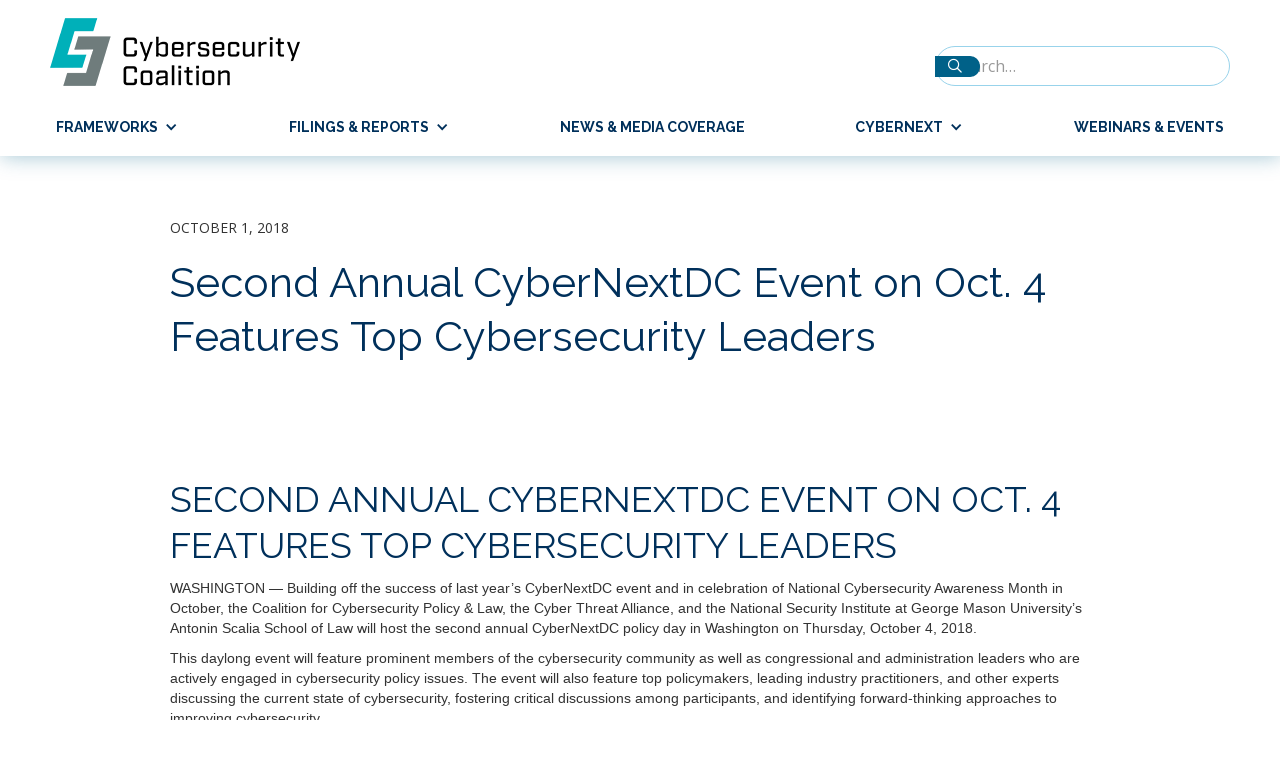

--- FILE ---
content_type: text/html
request_url: https://www.cybersecuritycoalition.org/news-media-coverage-links/second-annual-cybernextdc-event-on-oct-4-features-top-cybersecurity-leaders
body_size: 4143
content:
<!DOCTYPE html><!-- Last Published: Wed Oct 01 2025 16:28:02 GMT+0000 (Coordinated Universal Time) --><html data-wf-domain="www.cybersecuritycoalition.org" data-wf-page="660ec3caef47b817df280086" data-wf-site="660ec3caef47b817df280096" lang="en" data-wf-collection="660ec3caef47b817df280106" data-wf-item-slug="second-annual-cybernextdc-event-on-oct-4-features-top-cybersecurity-leaders"><head><meta charset="utf-8"/><title>CyberNext Media Advisory | cybersecurity</title><meta content="" name="description"/><meta content="width=device-width, initial-scale=1" name="viewport"/><link href="https://cdn.prod.website-files.com/660ec3caef47b817df280096/css/cybersecurity-coalition-7653472bb059786.webflow.shared.a63073b34.css" rel="stylesheet" type="text/css"/><link href="https://fonts.googleapis.com" rel="preconnect"/><link href="https://fonts.gstatic.com" rel="preconnect" crossorigin="anonymous"/><script src="https://ajax.googleapis.com/ajax/libs/webfont/1.6.26/webfont.js" type="text/javascript"></script><script type="text/javascript">WebFont.load({  google: {    families: ["Open Sans:300,300italic,400,400italic,600,600italic,700,700italic,800,800italic","Oswald:200,300,400,500,600,700","Raleway:regular,700","Open Sans Condensed:300,700"]  }});</script><script type="text/javascript">!function(o,c){var n=c.documentElement,t=" w-mod-";n.className+=t+"js",("ontouchstart"in o||o.DocumentTouch&&c instanceof DocumentTouch)&&(n.className+=t+"touch")}(window,document);</script><link href="https://cdn.prod.website-files.com/660ec3caef47b817df280096/660ec3caef47b817df2800f6_favicon.png" rel="shortcut icon" type="image/x-icon"/><link href="https://cdn.prod.website-files.com/60ad02347b456d85d24f2ef8/61089ffe27230c26d3beaf33_webclip.png" rel="apple-touch-icon"/><!-- Google Tag Manager -->
<script>(function(w,d,s,l,i){w[l]=w[l]||[];w[l].push({'gtm.start':
new Date().getTime(),event:'gtm.js'});var f=d.getElementsByTagName(s)[0],
j=d.createElement(s),dl=l!='dataLayer'?'&l='+l:'';j.async=true;j.src=
'https://www.googletagmanager.com/gtm.js?id='+i+dl;f.parentNode.insertBefore(j,f);
})(window,document,'script','dataLayer','GTM-WJHTQJH');</script>
<!-- End Google Tag Manager -->

<style>
/*** Custom counter on search results ***/
.search-result__list {
  counter-reset: search-result;                       
}
.search-result__item {
  position: relative;
}
.search-result__item:before {
  counter-increment: search-result;
  content: counter(search-result)".";
  position: absolute;
  left: -115px;
  vertical-align: baseline;
  line-height: 1.5;
  font-size: 18px;
  color: #333333;
  text-align: right;
  display: block;
  width: 100px;
}
</style></head><body><div data-collapse="small" data-animation="default" data-duration="400" data-easing="ease" data-easing2="ease" data-doc-height="1" role="banner" class="navbar w-nav"><div class="container container--header nav-bar-container w-container"><div class="header__logo-container"><a href="/" class="header__logo w-nav-brand"><img src="https://cdn.prod.website-files.com/660ec3caef47b817df280096/660ec3caef47b817df2800fc_CybersecurityCoalition_Logo_RGB.png" loading="eager" alt="Cybersecurity Coalition Logo" class="image"/></a><form action="/search" class="search w-form"><label for="search" class="search__label">Search</label><input class="search-input w-input" maxlength="256" name="query" placeholder="Search…" type="search" id="search" required=""/><input type="submit" class="search-button w-button" value=""/></form></div><div class="header__nav-container"><div class="menu-button-2 w-nav-button"><div class="icon-3 w-icon-nav-menu"></div><div class="menu-button__icon"></div><div class="menu-button__text">Menu</div></div><nav role="navigation" class="nav-menu-2 w-nav-menu"><div data-hover="false" data-delay="0" class="nav-menu__dropdown w-dropdown"><div class="header__nav-dropdown w-dropdown-toggle"><div class="header__nav-link">Frameworks</div><div class="icon-2 w-icon-dropdown-toggle"></div></div><nav class="nav__dropdown w-dropdown-list"><a href="/frameworks/ddos-profile" class="nav__dropdown-link w-dropdown-link">DDoS Profile</a><a href="/frameworks/botnet-profile" class="nav__dropdown-link w-dropdown-link">Botnet Profile</a></nav></div><div data-hover="false" data-delay="0" class="nav-menu__dropdown w-dropdown"><div class="header__nav-dropdown w-dropdown-toggle"><div class="header__nav-link">Filings &amp; Reports</div><div class="icon-2 w-icon-dropdown-toggle"></div></div><nav class="nav__dropdown w-dropdown-list"><a href="/filings-reports/filings" class="nav__dropdown-link w-dropdown-link">Filings</a><a href="/filings-reports/reprts" class="nav__dropdown-link w-dropdown-link">Reports</a></nav></div><a href="/news-media-coverage" class="header__nav-link w-nav-link">News &amp; Media Coverage</a><div data-hover="false" data-delay="0" class="nav-menu__dropdown w-dropdown"><div class="header__nav-dropdown w-dropdown-toggle"><div class="header__nav-link">Cybernext</div><div class="icon-2 w-icon-dropdown-toggle"></div></div><nav class="nav__dropdown w-dropdown-list"><a href="https://www.cybersecuritycoalition.org/cybernext-dc/cybernext-dc-2025" class="nav__dropdown-link w-dropdown-link">CyberNext DC 2025</a><a href="https://www.cybersecuritycoalition.org/cybernext-dc/cybernext-dc-2024" class="nav__dropdown-link w-dropdown-link">CyberNext DC 2024</a><a href="https://www.cybersecuritycoalition.org/cybernext-dc/cybernext-bru-2024" class="nav__dropdown-link w-dropdown-link">CyberNext BRU 2024</a><a href="/cybernext-dc/cybernext-dc-2023" class="nav__dropdown-link w-dropdown-link">CyberNext DC 2023</a><a href="/cybernext-dc/cybernext-dc-2022" class="nav__dropdown-link w-dropdown-link">CyberNext DC 2022</a><a href="/cybernext-dc/cybernext-dc-2021" class="nav__dropdown-link w-dropdown-link">CyberNext DC 2021</a><a href="/cybernext-dc/cybernext-dc-2020" class="nav__dropdown-link w-dropdown-link">CyberNext DC 2020</a><a href="/cybernext-dc/cybernext-dc-2019" class="nav__dropdown-link w-dropdown-link">CyberNext DC 2019</a><a href="/cybernext-dc/cybernext-dc-2018" class="nav__dropdown-link w-dropdown-link">CyberNext DC 2018</a></nav></div><a href="/webinars-events" class="header__nav-link w-nav-link">Webinars &amp; Events</a><form action="/search" class="search search--mobile w-form"><label for="search-2" class="search__label">Search</label><input class="search-input w-input" maxlength="256" name="query" placeholder="Search…" type="search" id="search" required=""/><input type="submit" class="search-button w-button" value=""/></form></nav></div></div></div><div class="section__article"><div class="content-container w-container"><div class="filings__date">October 1, 2018</div><h1 class="heading-3">Second Annual CyberNextDC Event on Oct. 4 Features Top Cybersecurity Leaders</h1><a href="#" class="link--icon-text w-inline-block w-condition-invisible"><div class="link--icon-text__icon">︁</div><div class="link--icon-text__text">Download PDF</div><div class="w-dyn-bind-empty"></div></a><div class="content-container"><div class="w-richtext"><h2>Second Annual CyberNextDC Event on Oct. 4 Features Top Cybersecurity Leaders</h2><p>WASHINGTON — Building off the success of last year’s CyberNextDC event and in celebration of National Cybersecurity Awareness Month in October, the Coalition for Cybersecurity Policy &amp; Law, the Cyber Threat Alliance, and the National Security Institute at George Mason University’s Antonin Scalia School of Law will host the second annual CyberNextDC policy day in Washington on Thursday, October 4, 2018.</p><p>This daylong event will feature prominent members of the cybersecurity community as well as congressional and administration leaders who are actively engaged in cybersecurity policy issues. The event will also feature top policymakers, leading industry practitioners, and other experts discussing the current state of cybersecurity, fostering critical discussions among participants, and identifying forward-thinking approaches to improving cybersecurity.</p><p>Among the many distinguished speakers are:</p><ul role="list"><li>Grant Schneider, Federal Chief Information Security Officer and Senior Director, Cybersecurity Directorate, National Security Council, The White House</li><li>Chris Krebs, Under Secretary, National Protection and Programs Directorate, Department of Homeland Security</li><li>Adam Hickey, Deputy Assistant Attorney General for National Asset Protection, National Security Division, U.S. Department of Justice</li><li>Corey E. Thomas, President and CEO of Rapid7</li><li>Amit Yoran, Chairman and CEO of Tenable</li></ul><p>Attendees should come away from the event with useful, innovative, and actionable information to improve their cybersecurity practices. The event will wrap up with a rooftop social hour.</p><h5>ATTEND THE EVENT</h5><p><strong>What:</strong> CyberNextDC</p><p><strong>When:</strong> Thursday, October 4, 8 a.m. – 5 p.m.</p><p><strong>Where:</strong> Venable, 600 Massachusetts Ave. NW, Ninth Floor, Washington, DC 20001</p><p><strong>How:</strong> Registration is required. Click <a href="https://connect.venable.com/26/1291/landing-pages/rsvp.asp" target="_blank">here</a> to register.<br/> </p><p><strong>CONTACT INFORMATION: </strong>Please contact Bri Law, <a href="mailto:blaw@venable.com" target="_self">blaw@venable.com</a>, 202-344-4411 with any questions or media follow-up.</p><p><strong>GET MORE INFORMATION:</strong> To view the full agenda, visit the event <a href="https://www.cybersecuritycoalition.org/cybernextdc-2018" target="_blank">webpage</a>.</p><p><em>The mission of the Cybersecurity Coalition is to bring together leading companies to help policymakers develop consensus-driven policy solutions that promote a vibrant and robust cybersecurity ecosystem; support the development and adoption of cybersecurity innovations; and encourage organizations of all sizes to take steps to improve their cybersecurity. For more information, visit </em><a href="http://www.cybersecuritycoalition.org/" target="_blank"><em>www.cybersecuritycoalition.org</em></a><em>.</em><br/></p></div></div></div></div><div class="section__footer"><div class="container footer__container w-container"><div class="twitter-follow-btn w-widget w-widget-twitter"><iframe title="Twitter Follow Button" src="//platform.twitter.com/widgets/follow_button.html#screen_name=cybercoalition&amp;show_count=false&amp;dnt=true&amp;size=m&amp;width=100%25&amp;height=20" frameBorder="0" scrolling="no" allowTransparency="true" style="border:none;width:100%;height:20px;overflow:hidden"></iframe></div><p class="footer__text">©2024 Cybersecurity Coalition. All Rights Reserved.</p></div></div><script src="https://d3e54v103j8qbb.cloudfront.net/js/jquery-3.5.1.min.dc5e7f18c8.js?site=660ec3caef47b817df280096" type="text/javascript" integrity="sha256-9/aliU8dGd2tb6OSsuzixeV4y/faTqgFtohetphbbj0=" crossorigin="anonymous"></script><script src="https://cdn.prod.website-files.com/660ec3caef47b817df280096/js/webflow.c9f80112.97df53a2504a2e80.js" type="text/javascript"></script></body></html>

--- FILE ---
content_type: text/css
request_url: https://cdn.prod.website-files.com/660ec3caef47b817df280096/css/cybersecurity-coalition-7653472bb059786.webflow.shared.a63073b34.css
body_size: 14619
content:
html {
  -webkit-text-size-adjust: 100%;
  -ms-text-size-adjust: 100%;
  font-family: sans-serif;
}

body {
  margin: 0;
}

article, aside, details, figcaption, figure, footer, header, hgroup, main, menu, nav, section, summary {
  display: block;
}

audio, canvas, progress, video {
  vertical-align: baseline;
  display: inline-block;
}

audio:not([controls]) {
  height: 0;
  display: none;
}

[hidden], template {
  display: none;
}

a {
  background-color: #0000;
}

a:active, a:hover {
  outline: 0;
}

abbr[title] {
  border-bottom: 1px dotted;
}

b, strong {
  font-weight: bold;
}

dfn {
  font-style: italic;
}

h1 {
  margin: .67em 0;
  font-size: 2em;
}

mark {
  color: #000;
  background: #ff0;
}

small {
  font-size: 80%;
}

sub, sup {
  vertical-align: baseline;
  font-size: 75%;
  line-height: 0;
  position: relative;
}

sup {
  top: -.5em;
}

sub {
  bottom: -.25em;
}

img {
  border: 0;
}

svg:not(:root) {
  overflow: hidden;
}

hr {
  box-sizing: content-box;
  height: 0;
}

pre {
  overflow: auto;
}

code, kbd, pre, samp {
  font-family: monospace;
  font-size: 1em;
}

button, input, optgroup, select, textarea {
  color: inherit;
  font: inherit;
  margin: 0;
}

button {
  overflow: visible;
}

button, select {
  text-transform: none;
}

button, html input[type="button"], input[type="reset"] {
  -webkit-appearance: button;
  cursor: pointer;
}

button[disabled], html input[disabled] {
  cursor: default;
}

button::-moz-focus-inner, input::-moz-focus-inner {
  border: 0;
  padding: 0;
}

input {
  line-height: normal;
}

input[type="checkbox"], input[type="radio"] {
  box-sizing: border-box;
  padding: 0;
}

input[type="number"]::-webkit-inner-spin-button, input[type="number"]::-webkit-outer-spin-button {
  height: auto;
}

input[type="search"] {
  -webkit-appearance: none;
}

input[type="search"]::-webkit-search-cancel-button, input[type="search"]::-webkit-search-decoration {
  -webkit-appearance: none;
}

legend {
  border: 0;
  padding: 0;
}

textarea {
  overflow: auto;
}

optgroup {
  font-weight: bold;
}

table {
  border-collapse: collapse;
  border-spacing: 0;
}

td, th {
  padding: 0;
}

@font-face {
  font-family: webflow-icons;
  src: url("[data-uri]") format("truetype");
  font-weight: normal;
  font-style: normal;
}

[class^="w-icon-"], [class*=" w-icon-"] {
  speak: none;
  font-variant: normal;
  text-transform: none;
  -webkit-font-smoothing: antialiased;
  -moz-osx-font-smoothing: grayscale;
  font-style: normal;
  font-weight: normal;
  line-height: 1;
  font-family: webflow-icons !important;
}

.w-icon-slider-right:before {
  content: "";
}

.w-icon-slider-left:before {
  content: "";
}

.w-icon-nav-menu:before {
  content: "";
}

.w-icon-arrow-down:before, .w-icon-dropdown-toggle:before {
  content: "";
}

.w-icon-file-upload-remove:before {
  content: "";
}

.w-icon-file-upload-icon:before {
  content: "";
}

* {
  box-sizing: border-box;
}

html {
  height: 100%;
}

body {
  color: #333;
  background-color: #fff;
  min-height: 100%;
  margin: 0;
  font-family: Arial, sans-serif;
  font-size: 14px;
  line-height: 20px;
}

img {
  vertical-align: middle;
  max-width: 100%;
  display: inline-block;
}

html.w-mod-touch * {
  background-attachment: scroll !important;
}

.w-block {
  display: block;
}

.w-inline-block {
  max-width: 100%;
  display: inline-block;
}

.w-clearfix:before, .w-clearfix:after {
  content: " ";
  grid-area: 1 / 1 / 2 / 2;
  display: table;
}

.w-clearfix:after {
  clear: both;
}

.w-hidden {
  display: none;
}

.w-button {
  color: #fff;
  line-height: inherit;
  cursor: pointer;
  background-color: #3898ec;
  border: 0;
  border-radius: 0;
  padding: 9px 15px;
  text-decoration: none;
  display: inline-block;
}

input.w-button {
  -webkit-appearance: button;
}

html[data-w-dynpage] [data-w-cloak] {
  color: #0000 !important;
}

.w-code-block {
  margin: unset;
}

pre.w-code-block code {
  all: inherit;
}

.w-optimization {
  display: contents;
}

.w-webflow-badge, .w-webflow-badge > img {
  box-sizing: unset;
  width: unset;
  height: unset;
  max-height: unset;
  max-width: unset;
  min-height: unset;
  min-width: unset;
  margin: unset;
  padding: unset;
  float: unset;
  clear: unset;
  border: unset;
  border-radius: unset;
  background: unset;
  background-image: unset;
  background-position: unset;
  background-size: unset;
  background-repeat: unset;
  background-origin: unset;
  background-clip: unset;
  background-attachment: unset;
  background-color: unset;
  box-shadow: unset;
  transform: unset;
  direction: unset;
  font-family: unset;
  font-weight: unset;
  color: unset;
  font-size: unset;
  line-height: unset;
  font-style: unset;
  font-variant: unset;
  text-align: unset;
  letter-spacing: unset;
  -webkit-text-decoration: unset;
  text-decoration: unset;
  text-indent: unset;
  text-transform: unset;
  list-style-type: unset;
  text-shadow: unset;
  vertical-align: unset;
  cursor: unset;
  white-space: unset;
  word-break: unset;
  word-spacing: unset;
  word-wrap: unset;
  transition: unset;
}

.w-webflow-badge {
  white-space: nowrap;
  cursor: pointer;
  box-shadow: 0 0 0 1px #0000001a, 0 1px 3px #0000001a;
  visibility: visible !important;
  opacity: 1 !important;
  z-index: 2147483647 !important;
  color: #aaadb0 !important;
  overflow: unset !important;
  background-color: #fff !important;
  border-radius: 3px !important;
  width: auto !important;
  height: auto !important;
  margin: 0 !important;
  padding: 6px !important;
  font-size: 12px !important;
  line-height: 14px !important;
  text-decoration: none !important;
  display: inline-block !important;
  position: fixed !important;
  inset: auto 12px 12px auto !important;
  transform: none !important;
}

.w-webflow-badge > img {
  position: unset;
  visibility: unset !important;
  opacity: 1 !important;
  vertical-align: middle !important;
  display: inline-block !important;
}

h1, h2, h3, h4, h5, h6 {
  margin-bottom: 10px;
  font-weight: bold;
}

h1 {
  margin-top: 20px;
  font-size: 38px;
  line-height: 44px;
}

h2 {
  margin-top: 20px;
  font-size: 32px;
  line-height: 36px;
}

h3 {
  margin-top: 20px;
  font-size: 24px;
  line-height: 30px;
}

h4 {
  margin-top: 10px;
  font-size: 18px;
  line-height: 24px;
}

h5 {
  margin-top: 10px;
  font-size: 14px;
  line-height: 20px;
}

h6 {
  margin-top: 10px;
  font-size: 12px;
  line-height: 18px;
}

p {
  margin-top: 0;
  margin-bottom: 10px;
}

blockquote {
  border-left: 5px solid #e2e2e2;
  margin: 0 0 10px;
  padding: 10px 20px;
  font-size: 18px;
  line-height: 22px;
}

figure {
  margin: 0 0 10px;
}

figcaption {
  text-align: center;
  margin-top: 5px;
}

ul, ol {
  margin-top: 0;
  margin-bottom: 10px;
  padding-left: 40px;
}

.w-list-unstyled {
  padding-left: 0;
  list-style: none;
}

.w-embed:before, .w-embed:after {
  content: " ";
  grid-area: 1 / 1 / 2 / 2;
  display: table;
}

.w-embed:after {
  clear: both;
}

.w-video {
  width: 100%;
  padding: 0;
  position: relative;
}

.w-video iframe, .w-video object, .w-video embed {
  border: none;
  width: 100%;
  height: 100%;
  position: absolute;
  top: 0;
  left: 0;
}

fieldset {
  border: 0;
  margin: 0;
  padding: 0;
}

button, [type="button"], [type="reset"] {
  cursor: pointer;
  -webkit-appearance: button;
  border: 0;
}

.w-form {
  margin: 0 0 15px;
}

.w-form-done {
  text-align: center;
  background-color: #ddd;
  padding: 20px;
  display: none;
}

.w-form-fail {
  background-color: #ffdede;
  margin-top: 10px;
  padding: 10px;
  display: none;
}

label {
  margin-bottom: 5px;
  font-weight: bold;
  display: block;
}

.w-input, .w-select {
  color: #333;
  vertical-align: middle;
  background-color: #fff;
  border: 1px solid #ccc;
  width: 100%;
  height: 38px;
  margin-bottom: 10px;
  padding: 8px 12px;
  font-size: 14px;
  line-height: 1.42857;
  display: block;
}

.w-input::placeholder, .w-select::placeholder {
  color: #999;
}

.w-input:focus, .w-select:focus {
  border-color: #3898ec;
  outline: 0;
}

.w-input[disabled], .w-select[disabled], .w-input[readonly], .w-select[readonly], fieldset[disabled] .w-input, fieldset[disabled] .w-select {
  cursor: not-allowed;
}

.w-input[disabled]:not(.w-input-disabled), .w-select[disabled]:not(.w-input-disabled), .w-input[readonly], .w-select[readonly], fieldset[disabled]:not(.w-input-disabled) .w-input, fieldset[disabled]:not(.w-input-disabled) .w-select {
  background-color: #eee;
}

textarea.w-input, textarea.w-select {
  height: auto;
}

.w-select {
  background-color: #f3f3f3;
}

.w-select[multiple] {
  height: auto;
}

.w-form-label {
  cursor: pointer;
  margin-bottom: 0;
  font-weight: normal;
  display: inline-block;
}

.w-radio {
  margin-bottom: 5px;
  padding-left: 20px;
  display: block;
}

.w-radio:before, .w-radio:after {
  content: " ";
  grid-area: 1 / 1 / 2 / 2;
  display: table;
}

.w-radio:after {
  clear: both;
}

.w-radio-input {
  float: left;
  margin: 3px 0 0 -20px;
  line-height: normal;
}

.w-file-upload {
  margin-bottom: 10px;
  display: block;
}

.w-file-upload-input {
  opacity: 0;
  z-index: -100;
  width: .1px;
  height: .1px;
  position: absolute;
  overflow: hidden;
}

.w-file-upload-default, .w-file-upload-uploading, .w-file-upload-success {
  color: #333;
  display: inline-block;
}

.w-file-upload-error {
  margin-top: 10px;
  display: block;
}

.w-file-upload-default.w-hidden, .w-file-upload-uploading.w-hidden, .w-file-upload-error.w-hidden, .w-file-upload-success.w-hidden {
  display: none;
}

.w-file-upload-uploading-btn {
  cursor: pointer;
  background-color: #fafafa;
  border: 1px solid #ccc;
  margin: 0;
  padding: 8px 12px;
  font-size: 14px;
  font-weight: normal;
  display: flex;
}

.w-file-upload-file {
  background-color: #fafafa;
  border: 1px solid #ccc;
  flex-grow: 1;
  justify-content: space-between;
  margin: 0;
  padding: 8px 9px 8px 11px;
  display: flex;
}

.w-file-upload-file-name {
  font-size: 14px;
  font-weight: normal;
  display: block;
}

.w-file-remove-link {
  cursor: pointer;
  width: auto;
  height: auto;
  margin-top: 3px;
  margin-left: 10px;
  padding: 3px;
  display: block;
}

.w-icon-file-upload-remove {
  margin: auto;
  font-size: 10px;
}

.w-file-upload-error-msg {
  color: #ea384c;
  padding: 2px 0;
  display: inline-block;
}

.w-file-upload-info {
  padding: 0 12px;
  line-height: 38px;
  display: inline-block;
}

.w-file-upload-label {
  cursor: pointer;
  background-color: #fafafa;
  border: 1px solid #ccc;
  margin: 0;
  padding: 8px 12px;
  font-size: 14px;
  font-weight: normal;
  display: inline-block;
}

.w-icon-file-upload-icon, .w-icon-file-upload-uploading {
  width: 20px;
  margin-right: 8px;
  display: inline-block;
}

.w-icon-file-upload-uploading {
  height: 20px;
}

.w-container {
  max-width: 940px;
  margin-left: auto;
  margin-right: auto;
}

.w-container:before, .w-container:after {
  content: " ";
  grid-area: 1 / 1 / 2 / 2;
  display: table;
}

.w-container:after {
  clear: both;
}

.w-container .w-row {
  margin-left: -10px;
  margin-right: -10px;
}

.w-row:before, .w-row:after {
  content: " ";
  grid-area: 1 / 1 / 2 / 2;
  display: table;
}

.w-row:after {
  clear: both;
}

.w-row .w-row {
  margin-left: 0;
  margin-right: 0;
}

.w-col {
  float: left;
  width: 100%;
  min-height: 1px;
  padding-left: 10px;
  padding-right: 10px;
  position: relative;
}

.w-col .w-col {
  padding-left: 0;
  padding-right: 0;
}

.w-col-1 {
  width: 8.33333%;
}

.w-col-2 {
  width: 16.6667%;
}

.w-col-3 {
  width: 25%;
}

.w-col-4 {
  width: 33.3333%;
}

.w-col-5 {
  width: 41.6667%;
}

.w-col-6 {
  width: 50%;
}

.w-col-7 {
  width: 58.3333%;
}

.w-col-8 {
  width: 66.6667%;
}

.w-col-9 {
  width: 75%;
}

.w-col-10 {
  width: 83.3333%;
}

.w-col-11 {
  width: 91.6667%;
}

.w-col-12 {
  width: 100%;
}

.w-hidden-main {
  display: none !important;
}

@media screen and (max-width: 991px) {
  .w-container {
    max-width: 728px;
  }

  .w-hidden-main {
    display: inherit !important;
  }

  .w-hidden-medium {
    display: none !important;
  }

  .w-col-medium-1 {
    width: 8.33333%;
  }

  .w-col-medium-2 {
    width: 16.6667%;
  }

  .w-col-medium-3 {
    width: 25%;
  }

  .w-col-medium-4 {
    width: 33.3333%;
  }

  .w-col-medium-5 {
    width: 41.6667%;
  }

  .w-col-medium-6 {
    width: 50%;
  }

  .w-col-medium-7 {
    width: 58.3333%;
  }

  .w-col-medium-8 {
    width: 66.6667%;
  }

  .w-col-medium-9 {
    width: 75%;
  }

  .w-col-medium-10 {
    width: 83.3333%;
  }

  .w-col-medium-11 {
    width: 91.6667%;
  }

  .w-col-medium-12 {
    width: 100%;
  }

  .w-col-stack {
    width: 100%;
    left: auto;
    right: auto;
  }
}

@media screen and (max-width: 767px) {
  .w-hidden-main, .w-hidden-medium {
    display: inherit !important;
  }

  .w-hidden-small {
    display: none !important;
  }

  .w-row, .w-container .w-row {
    margin-left: 0;
    margin-right: 0;
  }

  .w-col {
    width: 100%;
    left: auto;
    right: auto;
  }

  .w-col-small-1 {
    width: 8.33333%;
  }

  .w-col-small-2 {
    width: 16.6667%;
  }

  .w-col-small-3 {
    width: 25%;
  }

  .w-col-small-4 {
    width: 33.3333%;
  }

  .w-col-small-5 {
    width: 41.6667%;
  }

  .w-col-small-6 {
    width: 50%;
  }

  .w-col-small-7 {
    width: 58.3333%;
  }

  .w-col-small-8 {
    width: 66.6667%;
  }

  .w-col-small-9 {
    width: 75%;
  }

  .w-col-small-10 {
    width: 83.3333%;
  }

  .w-col-small-11 {
    width: 91.6667%;
  }

  .w-col-small-12 {
    width: 100%;
  }
}

@media screen and (max-width: 479px) {
  .w-container {
    max-width: none;
  }

  .w-hidden-main, .w-hidden-medium, .w-hidden-small {
    display: inherit !important;
  }

  .w-hidden-tiny {
    display: none !important;
  }

  .w-col {
    width: 100%;
  }

  .w-col-tiny-1 {
    width: 8.33333%;
  }

  .w-col-tiny-2 {
    width: 16.6667%;
  }

  .w-col-tiny-3 {
    width: 25%;
  }

  .w-col-tiny-4 {
    width: 33.3333%;
  }

  .w-col-tiny-5 {
    width: 41.6667%;
  }

  .w-col-tiny-6 {
    width: 50%;
  }

  .w-col-tiny-7 {
    width: 58.3333%;
  }

  .w-col-tiny-8 {
    width: 66.6667%;
  }

  .w-col-tiny-9 {
    width: 75%;
  }

  .w-col-tiny-10 {
    width: 83.3333%;
  }

  .w-col-tiny-11 {
    width: 91.6667%;
  }

  .w-col-tiny-12 {
    width: 100%;
  }
}

.w-widget {
  position: relative;
}

.w-widget-map {
  width: 100%;
  height: 400px;
}

.w-widget-map label {
  width: auto;
  display: inline;
}

.w-widget-map img {
  max-width: inherit;
}

.w-widget-map .gm-style-iw {
  text-align: center;
}

.w-widget-map .gm-style-iw > button {
  display: none !important;
}

.w-widget-twitter {
  overflow: hidden;
}

.w-widget-twitter-count-shim {
  vertical-align: top;
  text-align: center;
  background: #fff;
  border: 1px solid #758696;
  border-radius: 3px;
  width: 28px;
  height: 20px;
  display: inline-block;
  position: relative;
}

.w-widget-twitter-count-shim * {
  pointer-events: none;
  -webkit-user-select: none;
  user-select: none;
}

.w-widget-twitter-count-shim .w-widget-twitter-count-inner {
  text-align: center;
  color: #999;
  font-family: serif;
  font-size: 15px;
  line-height: 12px;
  position: relative;
}

.w-widget-twitter-count-shim .w-widget-twitter-count-clear {
  display: block;
  position: relative;
}

.w-widget-twitter-count-shim.w--large {
  width: 36px;
  height: 28px;
}

.w-widget-twitter-count-shim.w--large .w-widget-twitter-count-inner {
  font-size: 18px;
  line-height: 18px;
}

.w-widget-twitter-count-shim:not(.w--vertical) {
  margin-left: 5px;
  margin-right: 8px;
}

.w-widget-twitter-count-shim:not(.w--vertical).w--large {
  margin-left: 6px;
}

.w-widget-twitter-count-shim:not(.w--vertical):before, .w-widget-twitter-count-shim:not(.w--vertical):after {
  content: " ";
  pointer-events: none;
  border: solid #0000;
  width: 0;
  height: 0;
  position: absolute;
  top: 50%;
  left: 0;
}

.w-widget-twitter-count-shim:not(.w--vertical):before {
  border-width: 4px;
  border-color: #75869600 #5d6c7b #75869600 #75869600;
  margin-top: -4px;
  margin-left: -9px;
}

.w-widget-twitter-count-shim:not(.w--vertical).w--large:before {
  border-width: 5px;
  margin-top: -5px;
  margin-left: -10px;
}

.w-widget-twitter-count-shim:not(.w--vertical):after {
  border-width: 4px;
  border-color: #fff0 #fff #fff0 #fff0;
  margin-top: -4px;
  margin-left: -8px;
}

.w-widget-twitter-count-shim:not(.w--vertical).w--large:after {
  border-width: 5px;
  margin-top: -5px;
  margin-left: -9px;
}

.w-widget-twitter-count-shim.w--vertical {
  width: 61px;
  height: 33px;
  margin-bottom: 8px;
}

.w-widget-twitter-count-shim.w--vertical:before, .w-widget-twitter-count-shim.w--vertical:after {
  content: " ";
  pointer-events: none;
  border: solid #0000;
  width: 0;
  height: 0;
  position: absolute;
  top: 100%;
  left: 50%;
}

.w-widget-twitter-count-shim.w--vertical:before {
  border-width: 5px;
  border-color: #5d6c7b #75869600 #75869600;
  margin-left: -5px;
}

.w-widget-twitter-count-shim.w--vertical:after {
  border-width: 4px;
  border-color: #fff #fff0 #fff0;
  margin-left: -4px;
}

.w-widget-twitter-count-shim.w--vertical .w-widget-twitter-count-inner {
  font-size: 18px;
  line-height: 22px;
}

.w-widget-twitter-count-shim.w--vertical.w--large {
  width: 76px;
}

.w-background-video {
  color: #fff;
  height: 500px;
  position: relative;
  overflow: hidden;
}

.w-background-video > video {
  object-fit: cover;
  z-index: -100;
  background-position: 50%;
  background-size: cover;
  width: 100%;
  height: 100%;
  margin: auto;
  position: absolute;
  inset: -100%;
}

.w-background-video > video::-webkit-media-controls-start-playback-button {
  -webkit-appearance: none;
  display: none !important;
}

.w-background-video--control {
  background-color: #0000;
  padding: 0;
  position: absolute;
  bottom: 1em;
  right: 1em;
}

.w-background-video--control > [hidden] {
  display: none !important;
}

.w-slider {
  text-align: center;
  clear: both;
  -webkit-tap-highlight-color: #0000;
  tap-highlight-color: #0000;
  background: #ddd;
  height: 300px;
  position: relative;
}

.w-slider-mask {
  z-index: 1;
  white-space: nowrap;
  height: 100%;
  display: block;
  position: relative;
  left: 0;
  right: 0;
  overflow: hidden;
}

.w-slide {
  vertical-align: top;
  white-space: normal;
  text-align: left;
  width: 100%;
  height: 100%;
  display: inline-block;
  position: relative;
}

.w-slider-nav {
  z-index: 2;
  text-align: center;
  -webkit-tap-highlight-color: #0000;
  tap-highlight-color: #0000;
  height: 40px;
  margin: auto;
  padding-top: 10px;
  position: absolute;
  inset: auto 0 0;
}

.w-slider-nav.w-round > div {
  border-radius: 100%;
}

.w-slider-nav.w-num > div {
  font-size: inherit;
  line-height: inherit;
  width: auto;
  height: auto;
  padding: .2em .5em;
}

.w-slider-nav.w-shadow > div {
  box-shadow: 0 0 3px #3336;
}

.w-slider-nav-invert {
  color: #fff;
}

.w-slider-nav-invert > div {
  background-color: #2226;
}

.w-slider-nav-invert > div.w-active {
  background-color: #222;
}

.w-slider-dot {
  cursor: pointer;
  background-color: #fff6;
  width: 1em;
  height: 1em;
  margin: 0 3px .5em;
  transition: background-color .1s, color .1s;
  display: inline-block;
  position: relative;
}

.w-slider-dot.w-active {
  background-color: #fff;
}

.w-slider-dot:focus {
  outline: none;
  box-shadow: 0 0 0 2px #fff;
}

.w-slider-dot:focus.w-active {
  box-shadow: none;
}

.w-slider-arrow-left, .w-slider-arrow-right {
  cursor: pointer;
  color: #fff;
  -webkit-tap-highlight-color: #0000;
  tap-highlight-color: #0000;
  -webkit-user-select: none;
  user-select: none;
  width: 80px;
  margin: auto;
  font-size: 40px;
  position: absolute;
  inset: 0;
  overflow: hidden;
}

.w-slider-arrow-left [class^="w-icon-"], .w-slider-arrow-right [class^="w-icon-"], .w-slider-arrow-left [class*=" w-icon-"], .w-slider-arrow-right [class*=" w-icon-"] {
  position: absolute;
}

.w-slider-arrow-left:focus, .w-slider-arrow-right:focus {
  outline: 0;
}

.w-slider-arrow-left {
  z-index: 3;
  right: auto;
}

.w-slider-arrow-right {
  z-index: 4;
  left: auto;
}

.w-icon-slider-left, .w-icon-slider-right {
  width: 1em;
  height: 1em;
  margin: auto;
  inset: 0;
}

.w-slider-aria-label {
  clip: rect(0 0 0 0);
  border: 0;
  width: 1px;
  height: 1px;
  margin: -1px;
  padding: 0;
  position: absolute;
  overflow: hidden;
}

.w-slider-force-show {
  display: block !important;
}

.w-dropdown {
  text-align: left;
  z-index: 900;
  margin-left: auto;
  margin-right: auto;
  display: inline-block;
  position: relative;
}

.w-dropdown-btn, .w-dropdown-toggle, .w-dropdown-link {
  vertical-align: top;
  color: #222;
  text-align: left;
  white-space: nowrap;
  margin-left: auto;
  margin-right: auto;
  padding: 20px;
  text-decoration: none;
  position: relative;
}

.w-dropdown-toggle {
  -webkit-user-select: none;
  user-select: none;
  cursor: pointer;
  padding-right: 40px;
  display: inline-block;
}

.w-dropdown-toggle:focus {
  outline: 0;
}

.w-icon-dropdown-toggle {
  width: 1em;
  height: 1em;
  margin: auto 20px auto auto;
  position: absolute;
  top: 0;
  bottom: 0;
  right: 0;
}

.w-dropdown-list {
  background: #ddd;
  min-width: 100%;
  display: none;
  position: absolute;
}

.w-dropdown-list.w--open {
  display: block;
}

.w-dropdown-link {
  color: #222;
  padding: 10px 20px;
  display: block;
}

.w-dropdown-link.w--current {
  color: #0082f3;
}

.w-dropdown-link:focus {
  outline: 0;
}

@media screen and (max-width: 767px) {
  .w-nav-brand {
    padding-left: 10px;
  }
}

.w-lightbox-backdrop {
  cursor: auto;
  letter-spacing: normal;
  text-indent: 0;
  text-shadow: none;
  text-transform: none;
  visibility: visible;
  white-space: normal;
  word-break: normal;
  word-spacing: normal;
  word-wrap: normal;
  color: #fff;
  text-align: center;
  z-index: 2000;
  opacity: 0;
  -webkit-user-select: none;
  -moz-user-select: none;
  -webkit-tap-highlight-color: transparent;
  background: #000000e6;
  outline: 0;
  font-family: Helvetica Neue, Helvetica, Ubuntu, Segoe UI, Verdana, sans-serif;
  font-size: 17px;
  font-style: normal;
  font-weight: 300;
  line-height: 1.2;
  list-style: disc;
  position: fixed;
  inset: 0;
  -webkit-transform: translate(0);
}

.w-lightbox-backdrop, .w-lightbox-container {
  -webkit-overflow-scrolling: touch;
  height: 100%;
  overflow: auto;
}

.w-lightbox-content {
  height: 100vh;
  position: relative;
  overflow: hidden;
}

.w-lightbox-view {
  opacity: 0;
  width: 100vw;
  height: 100vh;
  position: absolute;
}

.w-lightbox-view:before {
  content: "";
  height: 100vh;
}

.w-lightbox-group, .w-lightbox-group .w-lightbox-view, .w-lightbox-group .w-lightbox-view:before {
  height: 86vh;
}

.w-lightbox-frame, .w-lightbox-view:before {
  vertical-align: middle;
  display: inline-block;
}

.w-lightbox-figure {
  margin: 0;
  position: relative;
}

.w-lightbox-group .w-lightbox-figure {
  cursor: pointer;
}

.w-lightbox-img {
  width: auto;
  max-width: none;
  height: auto;
}

.w-lightbox-image {
  float: none;
  max-width: 100vw;
  max-height: 100vh;
  display: block;
}

.w-lightbox-group .w-lightbox-image {
  max-height: 86vh;
}

.w-lightbox-caption {
  text-align: left;
  text-overflow: ellipsis;
  white-space: nowrap;
  background: #0006;
  padding: .5em 1em;
  position: absolute;
  bottom: 0;
  left: 0;
  right: 0;
  overflow: hidden;
}

.w-lightbox-embed {
  width: 100%;
  height: 100%;
  position: absolute;
  inset: 0;
}

.w-lightbox-control {
  cursor: pointer;
  background-position: center;
  background-repeat: no-repeat;
  background-size: 24px;
  width: 4em;
  transition: all .3s;
  position: absolute;
  top: 0;
}

.w-lightbox-left {
  background-image: url("[data-uri]");
  display: none;
  bottom: 0;
  left: 0;
}

.w-lightbox-right {
  background-image: url("[data-uri]");
  display: none;
  bottom: 0;
  right: 0;
}

.w-lightbox-close {
  background-image: url("[data-uri]");
  background-size: 18px;
  height: 2.6em;
  right: 0;
}

.w-lightbox-strip {
  white-space: nowrap;
  padding: 0 1vh;
  line-height: 0;
  position: absolute;
  bottom: 0;
  left: 0;
  right: 0;
  overflow: auto hidden;
}

.w-lightbox-item {
  box-sizing: content-box;
  cursor: pointer;
  width: 10vh;
  padding: 2vh 1vh;
  display: inline-block;
  -webkit-transform: translate3d(0, 0, 0);
}

.w-lightbox-active {
  opacity: .3;
}

.w-lightbox-thumbnail {
  background: #222;
  height: 10vh;
  position: relative;
  overflow: hidden;
}

.w-lightbox-thumbnail-image {
  position: absolute;
  top: 0;
  left: 0;
}

.w-lightbox-thumbnail .w-lightbox-tall {
  width: 100%;
  top: 50%;
  transform: translate(0, -50%);
}

.w-lightbox-thumbnail .w-lightbox-wide {
  height: 100%;
  left: 50%;
  transform: translate(-50%);
}

.w-lightbox-spinner {
  box-sizing: border-box;
  border: 5px solid #0006;
  border-radius: 50%;
  width: 40px;
  height: 40px;
  margin-top: -20px;
  margin-left: -20px;
  animation: .8s linear infinite spin;
  position: absolute;
  top: 50%;
  left: 50%;
}

.w-lightbox-spinner:after {
  content: "";
  border: 3px solid #0000;
  border-bottom-color: #fff;
  border-radius: 50%;
  position: absolute;
  inset: -4px;
}

.w-lightbox-hide {
  display: none;
}

.w-lightbox-noscroll {
  overflow: hidden;
}

@media (min-width: 768px) {
  .w-lightbox-content {
    height: 96vh;
    margin-top: 2vh;
  }

  .w-lightbox-view, .w-lightbox-view:before {
    height: 96vh;
  }

  .w-lightbox-group, .w-lightbox-group .w-lightbox-view, .w-lightbox-group .w-lightbox-view:before {
    height: 84vh;
  }

  .w-lightbox-image {
    max-width: 96vw;
    max-height: 96vh;
  }

  .w-lightbox-group .w-lightbox-image {
    max-width: 82.3vw;
    max-height: 84vh;
  }

  .w-lightbox-left, .w-lightbox-right {
    opacity: .5;
    display: block;
  }

  .w-lightbox-close {
    opacity: .8;
  }

  .w-lightbox-control:hover {
    opacity: 1;
  }
}

.w-lightbox-inactive, .w-lightbox-inactive:hover {
  opacity: 0;
}

.w-richtext:before, .w-richtext:after {
  content: " ";
  grid-area: 1 / 1 / 2 / 2;
  display: table;
}

.w-richtext:after {
  clear: both;
}

.w-richtext[contenteditable="true"]:before, .w-richtext[contenteditable="true"]:after {
  white-space: initial;
}

.w-richtext ol, .w-richtext ul {
  overflow: hidden;
}

.w-richtext .w-richtext-figure-selected.w-richtext-figure-type-video div:after, .w-richtext .w-richtext-figure-selected[data-rt-type="video"] div:after, .w-richtext .w-richtext-figure-selected.w-richtext-figure-type-image div, .w-richtext .w-richtext-figure-selected[data-rt-type="image"] div {
  outline: 2px solid #2895f7;
}

.w-richtext figure.w-richtext-figure-type-video > div:after, .w-richtext figure[data-rt-type="video"] > div:after {
  content: "";
  display: none;
  position: absolute;
  inset: 0;
}

.w-richtext figure {
  max-width: 60%;
  position: relative;
}

.w-richtext figure > div:before {
  cursor: default !important;
}

.w-richtext figure img {
  width: 100%;
}

.w-richtext figure figcaption.w-richtext-figcaption-placeholder {
  opacity: .6;
}

.w-richtext figure div {
  color: #0000;
  font-size: 0;
}

.w-richtext figure.w-richtext-figure-type-image, .w-richtext figure[data-rt-type="image"] {
  display: table;
}

.w-richtext figure.w-richtext-figure-type-image > div, .w-richtext figure[data-rt-type="image"] > div {
  display: inline-block;
}

.w-richtext figure.w-richtext-figure-type-image > figcaption, .w-richtext figure[data-rt-type="image"] > figcaption {
  caption-side: bottom;
  display: table-caption;
}

.w-richtext figure.w-richtext-figure-type-video, .w-richtext figure[data-rt-type="video"] {
  width: 60%;
  height: 0;
}

.w-richtext figure.w-richtext-figure-type-video iframe, .w-richtext figure[data-rt-type="video"] iframe {
  width: 100%;
  height: 100%;
  position: absolute;
  top: 0;
  left: 0;
}

.w-richtext figure.w-richtext-figure-type-video > div, .w-richtext figure[data-rt-type="video"] > div {
  width: 100%;
}

.w-richtext figure.w-richtext-align-center {
  clear: both;
  margin-left: auto;
  margin-right: auto;
}

.w-richtext figure.w-richtext-align-center.w-richtext-figure-type-image > div, .w-richtext figure.w-richtext-align-center[data-rt-type="image"] > div {
  max-width: 100%;
}

.w-richtext figure.w-richtext-align-normal {
  clear: both;
}

.w-richtext figure.w-richtext-align-fullwidth {
  text-align: center;
  clear: both;
  width: 100%;
  max-width: 100%;
  margin-left: auto;
  margin-right: auto;
  display: block;
}

.w-richtext figure.w-richtext-align-fullwidth > div {
  padding-bottom: inherit;
  display: inline-block;
}

.w-richtext figure.w-richtext-align-fullwidth > figcaption {
  display: block;
}

.w-richtext figure.w-richtext-align-floatleft {
  float: left;
  clear: none;
  margin-right: 15px;
}

.w-richtext figure.w-richtext-align-floatright {
  float: right;
  clear: none;
  margin-left: 15px;
}

.w-nav {
  z-index: 1000;
  background: #ddd;
  position: relative;
}

.w-nav:before, .w-nav:after {
  content: " ";
  grid-area: 1 / 1 / 2 / 2;
  display: table;
}

.w-nav:after {
  clear: both;
}

.w-nav-brand {
  float: left;
  color: #333;
  text-decoration: none;
  position: relative;
}

.w-nav-link {
  vertical-align: top;
  color: #222;
  text-align: left;
  margin-left: auto;
  margin-right: auto;
  padding: 20px;
  text-decoration: none;
  display: inline-block;
  position: relative;
}

.w-nav-link.w--current {
  color: #0082f3;
}

.w-nav-menu {
  float: right;
  position: relative;
}

[data-nav-menu-open] {
  text-align: center;
  background: #c8c8c8;
  min-width: 200px;
  position: absolute;
  top: 100%;
  left: 0;
  right: 0;
  overflow: visible;
  display: block !important;
}

.w--nav-link-open {
  display: block;
  position: relative;
}

.w-nav-overlay {
  width: 100%;
  display: none;
  position: absolute;
  top: 100%;
  left: 0;
  right: 0;
  overflow: hidden;
}

.w-nav-overlay [data-nav-menu-open] {
  top: 0;
}

.w-nav[data-animation="over-left"] .w-nav-overlay {
  width: auto;
}

.w-nav[data-animation="over-left"] .w-nav-overlay, .w-nav[data-animation="over-left"] [data-nav-menu-open] {
  z-index: 1;
  top: 0;
  right: auto;
}

.w-nav[data-animation="over-right"] .w-nav-overlay {
  width: auto;
}

.w-nav[data-animation="over-right"] .w-nav-overlay, .w-nav[data-animation="over-right"] [data-nav-menu-open] {
  z-index: 1;
  top: 0;
  left: auto;
}

.w-nav-button {
  float: right;
  cursor: pointer;
  -webkit-tap-highlight-color: #0000;
  tap-highlight-color: #0000;
  -webkit-user-select: none;
  user-select: none;
  padding: 18px;
  font-size: 24px;
  display: none;
  position: relative;
}

.w-nav-button:focus {
  outline: 0;
}

.w-nav-button.w--open {
  color: #fff;
  background-color: #c8c8c8;
}

.w-nav[data-collapse="all"] .w-nav-menu {
  display: none;
}

.w-nav[data-collapse="all"] .w-nav-button, .w--nav-dropdown-open, .w--nav-dropdown-toggle-open {
  display: block;
}

.w--nav-dropdown-list-open {
  position: static;
}

@media screen and (max-width: 991px) {
  .w-nav[data-collapse="medium"] .w-nav-menu {
    display: none;
  }

  .w-nav[data-collapse="medium"] .w-nav-button {
    display: block;
  }
}

@media screen and (max-width: 767px) {
  .w-nav[data-collapse="small"] .w-nav-menu {
    display: none;
  }

  .w-nav[data-collapse="small"] .w-nav-button {
    display: block;
  }

  .w-nav-brand {
    padding-left: 10px;
  }
}

@media screen and (max-width: 479px) {
  .w-nav[data-collapse="tiny"] .w-nav-menu {
    display: none;
  }

  .w-nav[data-collapse="tiny"] .w-nav-button {
    display: block;
  }
}

.w-tabs {
  position: relative;
}

.w-tabs:before, .w-tabs:after {
  content: " ";
  grid-area: 1 / 1 / 2 / 2;
  display: table;
}

.w-tabs:after {
  clear: both;
}

.w-tab-menu {
  position: relative;
}

.w-tab-link {
  vertical-align: top;
  text-align: left;
  cursor: pointer;
  color: #222;
  background-color: #ddd;
  padding: 9px 30px;
  text-decoration: none;
  display: inline-block;
  position: relative;
}

.w-tab-link.w--current {
  background-color: #c8c8c8;
}

.w-tab-link:focus {
  outline: 0;
}

.w-tab-content {
  display: block;
  position: relative;
  overflow: hidden;
}

.w-tab-pane {
  display: none;
  position: relative;
}

.w--tab-active {
  display: block;
}

@media screen and (max-width: 479px) {
  .w-tab-link {
    display: block;
  }
}

.w-ix-emptyfix:after {
  content: "";
}

@keyframes spin {
  0% {
    transform: rotate(0);
  }

  100% {
    transform: rotate(360deg);
  }
}

.w-dyn-empty {
  background-color: #ddd;
  padding: 10px;
}

.w-dyn-hide, .w-dyn-bind-empty, .w-condition-invisible {
  display: none !important;
}

.wf-layout-layout {
  display: grid;
}

@font-face {
  font-family: Font Awesome;
  src: url("https://cdn.prod.website-files.com/660ec3caef47b817df280096/660ec3caef47b817df2800a2_fa-thin-100.woff") format("woff"), url("https://cdn.prod.website-files.com/660ec3caef47b817df280096/660ec3caef47b817df2800a8_fa-thin-100.ttf") format("truetype");
  font-weight: 100;
  font-style: normal;
  font-display: swap;
}

@font-face {
  font-family: Font Awesome;
  src: url("https://cdn.prod.website-files.com/660ec3caef47b817df280096/660ec3caef47b817df2800f9_fa-regular-400.woff") format("woff"), url("https://cdn.prod.website-files.com/660ec3caef47b817df280096/660ec3caef47b817df2800f8_fa-regular-400.ttf") format("truetype");
  font-weight: 400;
  font-style: normal;
  font-display: swap;
}

:root {
  --dark-blue: #00305b;
  --white: white;
  --light-blue-text: #ace7ff;
  --llight-blue: #eaf4f6;
  --blue-stroke: #98d3eb;
  --teal-blue: #006188;
  --text-link-color: #0073a2;
  --text-link-hover: #0070d6;
}

.w-pagination-wrapper {
  flex-wrap: wrap;
  justify-content: center;
  display: flex;
}

.w-pagination-previous {
  color: #333;
  background-color: #fafafa;
  border: 1px solid #ccc;
  border-radius: 2px;
  margin-left: 10px;
  margin-right: 10px;
  padding: 9px 20px;
  font-size: 14px;
  display: block;
}

.w-pagination-previous-icon {
  margin-right: 4px;
}

.w-pagination-next {
  color: #333;
  background-color: #fafafa;
  border: 1px solid #ccc;
  border-radius: 2px;
  margin-left: 10px;
  margin-right: 10px;
  padding: 9px 20px;
  font-size: 14px;
  display: block;
}

.w-pagination-next-icon {
  margin-left: 4px;
}

.w-layout-blockcontainer {
  max-width: 940px;
  margin-left: auto;
  margin-right: auto;
  display: block;
}

.w-layout-grid {
  grid-row-gap: 16px;
  grid-column-gap: 16px;
  grid-template-rows: auto auto;
  grid-template-columns: 1fr 1fr;
  grid-auto-columns: 1fr;
  display: grid;
}

.w-embed-youtubevideo {
  background-image: url("https://d3e54v103j8qbb.cloudfront.net/static/youtube-placeholder.2b05e7d68d.svg");
  background-position: 50%;
  background-size: cover;
  width: 100%;
  padding-bottom: 0;
  padding-left: 0;
  padding-right: 0;
  position: relative;
}

.w-embed-youtubevideo:empty {
  min-height: 75px;
  padding-bottom: 56.25%;
}

@media screen and (max-width: 991px) {
  .w-layout-blockcontainer {
    max-width: 728px;
  }
}

@media screen and (max-width: 767px) {
  .w-layout-blockcontainer {
    max-width: none;
  }
}

body {
  color: #333;
  flex-direction: column;
  font-family: Arial, Helvetica Neue, Helvetica, sans-serif;
  font-size: 14px;
  line-height: 20px;
  display: flex;
}

h1 {
  color: var(--dark-blue);
  margin-top: 0;
  margin-bottom: 2rem;
  font-family: Raleway, sans-serif;
  font-size: 2.625rem;
  font-weight: 400;
  line-height: 1.3;
}

h2 {
  color: var(--dark-blue);
  text-transform: uppercase;
  margin-top: 20px;
  margin-bottom: 10px;
  font-family: Raleway, sans-serif;
  font-size: 36px;
  font-weight: 400;
  line-height: 1.3;
}

h3 {
  color: var(--dark-blue);
  margin-top: 20px;
  margin-bottom: 10px;
  font-family: Raleway, sans-serif;
  font-size: 29px;
  font-weight: 400;
  line-height: 30px;
}

h4 {
  margin-top: 10px;
  margin-bottom: 10px;
  font-size: 18px;
  font-weight: bold;
  line-height: 24px;
}

h5 {
  margin-top: 10px;
  margin-bottom: 10px;
  font-size: 14px;
  font-weight: bold;
  line-height: 20px;
}

p {
  margin-bottom: 10px;
}

a {
  text-decoration: underline;
}

ul {
  margin-top: 0;
  margin-bottom: 10px;
  padding-left: 40px;
  list-style-type: none;
}

.section__hero {
  object-fit: none;
  background-image: linear-gradient(to right, #2d7897, #000);
  flex-direction: row;
  justify-content: space-between;
  min-height: 0;
  max-height: none;
  display: block;
  position: relative;
  overflow: visible;
}

.body {
  color: #00305b;
  height: auto;
  font-family: Open Sans, sans-serif;
  font-size: 16px;
  line-height: 1.5;
}

.section__header {
  z-index: 99;
  opacity: 1;
  border: 1px #000;
  margin-bottom: 0%;
  position: sticky;
  inset: 0% 0% auto;
}

.container {
  max-width: 1160px;
  margin-left: auto;
  margin-right: auto;
  padding-left: 25px;
  padding-right: 25px;
}

.container.container--header {
  justify-content: space-between;
  align-items: center;
  width: auto;
  max-width: 1200px;
  margin-bottom: 0%;
  padding-left: 20px;
  padding-right: 0;
  display: flex;
  position: static;
  overflow: visible;
}

.container.container--header.nav-bar-container {
  flex-direction: column;
  align-items: stretch;
  margin-top: 18px;
  margin-bottom: 0;
  padding-left: 0;
}

.container.footer__container {
  flex-direction: column;
  justify-content: flex-start;
  align-items: center;
  padding-top: 40px;
  padding-bottom: 40px;
  display: flex;
}

.container.container__breadcrumbs {
  flex-wrap: wrap;
  align-items: center;
  padding-top: 20px;
  padding-bottom: 20px;
  display: flex;
}

.navbar {
  z-index: 10000;
  background-color: #fff;
  margin-bottom: 0%;
  padding-top: 0;
  padding-bottom: 0;
  position: sticky;
  top: 0;
  overflow: visible;
  box-shadow: 1px 1px 20px #00618859;
}

.brand {
  flex: none;
}

.nav-menu {
  flex: 1;
  justify-content: flex-end;
  align-items: center;
  display: flex;
}

.nav-link {
  flex: none;
}

.nav-link-2 {
  margin-left: 0;
  margin-right: 0;
}

.header__logo {
  flex: 0 auto;
  margin-right: 0;
  padding-right: 20px;
}

.header__logo.w--current {
  align-self: auto;
}

.header__nav-menu {
  flex-wrap: nowrap;
  flex: 0 auto;
  justify-content: flex-end;
  align-items: center;
  display: flex;
  overflow: visible;
}

.header__nav-dropdown {
  color: var(--dark-blue);
  text-align: center;
  text-transform: uppercase;
  white-space: normal;
  flex-flow: row;
  flex: 0 auto;
  place-content: center flex-start;
  align-self: center;
  align-items: center;
  max-width: none;
  margin-left: 0;
  margin-right: 0;
  padding: 0;
  font-family: Raleway, sans-serif;
  font-size: 14px;
  font-weight: 600;
  line-height: 1.3;
  display: flex;
  overflow: visible;
}

.header__nav-dropdown:hover, .header__nav-dropdown:active, .header__nav-dropdown:focus {
  color: #006188;
}

.image {
  width: 100%;
  max-width: 250px;
  display: block;
}

.hero {
  object-fit: none;
  flex: 1;
  justify-content: space-between;
  align-self: stretch;
  align-items: stretch;
  max-width: 1160px;
  height: auto;
  min-height: 0;
  max-height: none;
  margin: auto;
  padding-left: 20px;
  display: flex;
  position: relative;
  overflow: visible;
}

.hero__image {
  float: left;
  object-fit: fill;
  flex: 1 0 33%;
  align-self: stretch;
  width: auto;
  max-width: none;
  height: 100%;
  min-height: 0%;
  max-height: none;
  display: block;
  position: static;
  overflow: visible;
}

.hero__text-container {
  flex: auto;
  align-self: center;
  padding-left: 40px;
  padding-right: 40px;
}

.hero__heading {
  color: var(--white);
  text-align: center;
  text-transform: uppercase;
  font-family: Oswald, sans-serif;
  font-size: 48px;
  font-weight: 400;
  line-height: 1.2;
}

.hero__tagline {
  color: var(--white);
  text-align: center;
  font-family: Oswald, sans-serif;
  font-size: 30px;
  font-weight: 200;
  line-height: 1.3;
}

.section__on-page-nav {
  background-color: #00305b;
}

.jump-link__container {
  justify-content: space-between;
  align-items: center;
  padding-top: 10px;
  padding-bottom: 10px;
  padding-left: 0;
  display: flex;
}

.jump-link__link {
  color: var(--light-blue-text);
  text-transform: uppercase;
  padding: 16px 30px;
  font-family: Raleway, sans-serif;
  font-size: 14px;
  font-weight: 700;
  line-height: 1.3;
  text-decoration: none;
}

.jump-link__link:hover {
  color: var(--llight-blue);
}

.jump-link__link:focus {
  color: var(--white);
}

.jump-link__link.w--current {
  color: var(--light-blue-text);
  background-color: #0000;
  border-radius: 100px;
}

.jump-link__link.header-promo__cta {
  text-align: center;
  padding: 0;
}

.jump-link__label {
  color: var(--white);
}

.section--split-layout {
  justify-content: space-between;
  align-items: stretch;
  padding-top: 0;
  display: flex;
}

.section--split-layout__title {
  background-color: var(--llight-blue);
  flex: 0 50%;
}

.section--split-layout__content {
  flex: 0 50%;
}

.section--split-layout__content-container {
  flex: 1;
  max-width: 540px;
  padding: 40px;
}

.section--split-layout__content-container.push-right {
  text-align: left;
  margin-left: auto;
  padding-top: 60px;
  padding-bottom: 60px;
  padding-left: 0;
}

.section--split-layout__content-container.push-left {
  text-align: left;
  margin-right: auto;
  padding-top: 60px;
  padding-bottom: 60px;
  padding-right: 0;
}

.heading {
  font-size: 36px;
  line-height: 1.3;
}

.text-align-center {
  text-align: center;
  margin-top: 0;
  margin-bottom: 0;
}

.p--large {
  margin-bottom: 20px;
  font-size: 24px;
}

.p--large.text-align-left.color--white {
  color: var(--white);
}

.ul--large__li {
  -webkit-text-fill-color: inherit;
  background-clip: border-box;
  align-items: flex-start;
  margin-bottom: 0;
  display: flex;
}

.ul--large {
  padding-left: 0;
}

.ul--large__bullet {
  background-color: #3bbcd2;
  border-radius: 20px;
  flex: none;
  width: 13px;
  height: 13px;
  margin-top: 12px;
  margin-left: 0;
  margin-right: 16px;
}

.section--dark-blue {
  background-color: var(--dark-blue);
  color: var(--white);
  padding-top: 40px;
}

.content-container {
  text-align: left;
  padding-top: 60px;
  padding-bottom: 60px;
}

.content-container.container--narrow {
  font-family: Open Sans, sans-serif;
  font-size: 16px;
  line-height: 1.5;
}

.column {
  padding-left: 10px;
  padding-right: 40px;
}

.columns {
  margin-top: 60px;
}

.column-2 {
  padding-left: 40px;
  padding-right: 10px;
}

.member-list__wrapper {
  padding-top: 60px;
}

.member-list__text {
  text-align: center;
  padding-bottom: 1em;
  font-size: 24px;
}

.section--paralax {
  height: 100vh;
  overflow: auto;
  transform: perspective(3px);
}

.image--sticky {
  background-color: var(--dark-blue);
  opacity: 1;
  object-fit: cover;
  width: 100%;
  height: 100%;
  display: block;
  position: absolute;
  top: 0;
  left: 0;
}

.section--parallax__div {
  justify-content: center;
  align-items: center;
  display: flex;
  position: relative;
}

.section--image-overlay {
  opacity: 1;
  transform-origin: 50% 0;
  background-color: #00305bd6;
}

.image--sticky__container {
  z-index: -2;
  transform-origin: 50% 0;
  transform-style: preserve-3d;
  background-color: #03212e;
  width: 100vw;
  height: 100vh;
  position: sticky;
  top: 0;
  transform: scale3d(1, 1.111, 1);
}

.image--sticky__container.parallax__image-container--half {
  height: 50vh;
}

.parallax__content-container {
  transform-origin: 50% 0;
  text-align: center;
  transform-style: preserve-3d;
  background-color: #0000;
  max-width: 1080px;
  margin-top: -50vh;
  margin-bottom: 0;
  padding: 8vmin;
  position: relative;
  transform: scale3d(1, 1.111, 1);
}

.parallax__content-container.container-fill--light-blue {
  background-color: var(--llight-blue);
  max-width: 1160px;
  margin-top: 0;
  margin-bottom: 0;
}

.coordinator__wrapper {
  border-bottom: 1px solid var(--blue-stroke);
  text-align: center;
  flex-direction: column;
  justify-content: center;
  align-items: center;
  margin: 60px 0;
  padding-bottom: 20px;
  display: flex;
}

.coordinator__name {
  text-transform: uppercase;
  font-size: 20px;
}

.coordinator__name.bottom {
  font-size: 16px;
}

.coordinator__image {
  margin-bottom: 20px;
}

.coordinator__image.bottom {
  max-width: 80%;
  margin-bottom: 15px;
}

.parallax__article, .rich-text-block {
  text-align: left;
}

.rich-text-block.rte--large-text p {
  margin-bottom: 1.2em;
  font-size: 18px;
}

.rich-text-block.rte--large-text ul {
  list-style-type: disc;
}

.rich-text-block.rte--large-text li {
  margin-bottom: .75em;
  font-size: 18px;
}

.parallax__image-overlay {
  z-index: 1;
  filter: contrast();
  background-color: #00305bb3;
  height: 100%;
  position: absolute;
  inset: 0%;
}

.contact__wrapper {
  justify-content: space-between;
  display: flex;
}

.div-block, .div-block-2 {
  flex: 0 50%;
  align-self: stretch;
}

.text-align-left {
  text-align: left;
}

.text-align-left.heading--white {
  color: var(--white);
}

.hero__img-container {
  flex: 0 auto;
}

.link--white, .color--white {
  color: var(--white);
}

.contact__content {
  margin-bottom: 40px;
}

.image-overlay__container {
  z-index: -2;
  position: sticky;
  top: 0;
}

.image-overlay__image {
  z-index: -1;
  object-fit: cover;
  width: 100%;
  max-width: none;
  height: 100%;
  position: absolute;
  inset: 0%;
}

.image--sticky__content-wrapper {
  margin-top: -50vh;
  padding-bottom: 50vh;
}

.image--sticky__content-container {
  background-color: var(--llight-blue);
  padding: 60px;
}

.footer {
  padding-bottom: 20px;
}

.icon-2 {
  margin: 0 0 0 -10px;
  padding-right: 0;
  position: static;
  inset: auto auto 0% 50%;
}

.nav__dropdown {
  background-color: var(--llight-blue);
}

.nav__dropdown.w--open {
  border-style: solid none none;
  border-width: 3px 3px 0;
  border-color: var(--dark-blue) black black;
  background-color: var(--llight-blue);
  border-radius: 0;
  max-width: none;
  font-family: Raleway, sans-serif;
  overflow: auto;
  box-shadow: 0 3px 3px #00305b66;
}

.nav__dropdown.nav__dropdown--right.w--open {
  text-align: left;
  margin-left: 0;
  right: 0;
}

.nav__dropdown-link {
  color: var(--dark-blue);
  white-space: nowrap;
  padding: 10px 20px;
  font-family: Raleway, sans-serif;
  text-decoration: none;
  display: block;
}

.nav__dropdown-link:hover {
  background-color: var(--white);
  color: var(--teal-blue);
}

.nav__dropdown-link.w--current {
  padding: 10px 10px 10px 20px;
  text-decoration: none;
  display: block;
}

.dropdown {
  color: #0000;
  align-self: center;
  align-items: center;
  margin-left: 0;
  margin-right: 0;
  display: block;
}

.header__nav-link {
  color: var(--dark-blue);
  text-align: center;
  text-transform: uppercase;
  flex: 0 auto;
  align-self: center;
  margin-left: 0;
  margin-right: 0;
  padding: 20px 16px;
  font-family: Raleway, sans-serif;
  font-size: 14px;
  font-weight: 600;
  line-height: 1.3;
  text-decoration: none;
  display: inline-block;
}

.header__nav-link:hover, .header__nav-link:active, .header__nav-link:focus {
  color: #006188;
}

.header__nav-link.w--current {
  color: var(--teal-blue);
}

.text-block {
  display: block;
}

.text-block-2 {
  flex: 0 auto;
}

.rte h2 {
  color: var(--dark-blue);
  text-transform: none;
  margin-top: 2rem;
  margin-bottom: 1.125rem;
  font-size: 2rem;
}

.rte p {
  margin-bottom: 1rem;
  font-family: Open Sans, sans-serif;
  font-size: 1rem;
  line-height: 1.6;
}

.rte h3 {
  color: var(--dark-blue);
  text-transform: none;
  margin-top: 1.5rem;
  margin-bottom: 1rem;
  font-family: Raleway, sans-serif;
  font-size: 1.5rem;
  font-weight: 400;
  line-height: 1.3;
}

.rte h4 {
  color: var(--dark-blue);
  text-transform: none;
  margin-top: 1.125rem;
  margin-bottom: .625rem;
  font-family: Raleway, sans-serif;
  font-size: 1.125rem;
  font-weight: 700;
  line-height: 1.3;
}

.rte h5 {
  color: var(--dark-blue);
  text-transform: uppercase;
  margin-top: 1.125rem;
  margin-bottom: .375rem;
  font-family: Raleway, sans-serif;
  font-size: .875rem;
  font-weight: 400;
  line-height: 1.3;
}

.rte h1 {
  font-size: 2.625rem;
}

.rte ul {
  margin-top: 1rem;
  margin-bottom: .625rem;
  padding-left: 2.5rem;
  list-style-type: disc;
}

.rte li {
  margin-bottom: .625rem;
}

.rte a {
  color: var(--text-link-color);
  display: block;
}

.rte a:hover {
  color: var(--text-link-hover);
}

.heading-2 {
  margin-top: 1.25rem;
  margin-bottom: .625rem;
  font-size: 2.625rem;
  line-height: 1.3;
}

.link--icon-text__icon {
  margin-right: 6px;
  font-family: Font Awesome, sans-serif;
  font-size: 28px;
  font-weight: 100;
  text-decoration: none;
}

.link--icon-text {
  color: #0073a2;
  align-items: center;
  margin-bottom: 20px;
  margin-right: 20px;
  font-size: 18px;
  text-decoration: none;
  display: flex;
}

.link--icon-text:hover {
  color: var(--text-link-hover);
  text-decoration: none;
}

.link--icon-text__text {
  text-decoration: underline;
}

.section__footer {
  background-color: var(--dark-blue);
  margin-top: auto;
  font-family: Open Sans, sans-serif;
}

.footer__text {
  color: var(--llight-blue);
  text-align: center;
  margin-bottom: 0;
}

.collection-list-wrapper {
  display: flex;
}

.text-block-3, .text-block-4 {
  font-family: "Fa 100";
  font-weight: 100;
}

.breadcrumb__link {
  font-family: Open Sans, sans-serif;
  display: flex;
}

.text-block-5 {
  font-family: "Fa 100";
}

.filings__date {
  text-transform: uppercase;
  flex: 0 150px;
  margin-bottom: 16px;
  font-family: Open Sans, sans-serif;
  font-size: 14px;
  line-height: 1.5rem;
}

.file-list__wrapper.margin-bottom {
  margin-bottom: 60px;
}

.file-list__item {
  border-bottom: 1px solid var(--blue-stroke);
  justify-content: flex-start;
  align-items: baseline;
  margin-bottom: 24px;
  padding-top: 10px;
  padding-bottom: 16px;
  display: flex;
}

.file-list__date {
  text-transform: uppercase;
  flex: 0 0 150px;
  margin-bottom: 0;
  font-size: 14px;
  line-height: 1.5;
}

.file-list__heading {
  color: var(--text-link-color);
  text-transform: none;
  margin-top: 0;
  margin-bottom: 0;
  font-size: 1.5rem;
  line-height: 1.5;
  text-decoration: none;
}

.file-list__heading:hover {
  color: var(--text-link-hover);
}

.file-list__link-block {
  color: var(--text-link-color);
  flex: 0 auto;
  text-decoration: none;
}

.file-list__link-block:hover {
  color: var(--text-link-hover);
}

.div-block-3 {
  display: flex;
}

.nav_wrapper {
  justify-content: flex-end;
  align-items: center;
  display: flex;
}

.nav-menu-2 {
  flex: 1;
  justify-content: space-between;
  align-self: center;
  align-items: center;
  display: flex;
}

.nav-menu__dropdown {
  margin-left: 0;
  margin-right: 0;
  padding-right: 16px;
}

.image-2 {
  margin-bottom: 30px;
}

.gallery {
  padding-top: 100px;
  padding-bottom: 100px;
}

.centered-container {
  text-align: center;
  flex: 1;
}

.gallery-grid-container {
  grid-column-gap: 20px;
  grid-row-gap: 20px;
  grid-template: "."
                 "."
                 / 1fr 1fr 1fr 1fr;
  grid-auto-columns: 1fr;
  align-self: center;
  margin-top: 40px;
  display: grid;
}

.gallery-lightbox {
  position: relative;
  overflow: hidden;
}

.gallery-thumbnail {
  object-fit: cover;
  object-position: 50% 50%;
  width: 100%;
  height: 100%;
}

.lightbox-link {
  width: 100%;
}

.primary-cta {
  background-color: var(--dark-blue);
  border-radius: 20px;
}

.youtube-embed-full-width, .margin-bottom {
  margin-bottom: 40px;
}

.heading-4, .heading-5 {
  color: #fff;
}

.empty-state {
  background-color: #ddd0;
}

.heading-6 {
  display: block;
}

.utility-page-wrap {
  justify-content: center;
  align-items: center;
  width: auto;
  max-width: 100%;
  height: auto;
  max-height: 100%;
  margin-top: 10%;
  display: flex;
}

.utility-page-content {
  text-align: center;
  flex-direction: column;
  width: 800px;
  margin-left: auto;
  margin-right: auto;
  display: flex;
}

._404-header {
  text-align: center;
  margin-top: 100px;
  margin-bottom: 1rem;
  font-size: 5rem;
}

._404-header.margin-bottom {
  margin-bottom: 1rem;
}

._404-text {
  margin-top: 40px;
}

._404-back-link {
  color: var(--teal-blue);
  text-align: center;
  font-family: Raleway, sans-serif;
  font-size: 20px;
  display: block;
}

.twitter-follow-btn {
  text-align: center;
  object-fit: contain;
  flex-direction: row;
  justify-content: center;
  align-items: flex-start;
  width: 170px;
  margin-bottom: 10px;
  margin-left: auto;
  margin-right: auto;
  display: block;
  position: static;
  inset: 0 0% auto auto;
  overflow: hidden;
}

.coordinater__item {
  margin-bottom: 30px;
}

.coordinater__item.bottom {
  width: 33%;
}

.coordinater__item.top {
  padding-left: 20px;
  padding-right: 20px;
}

.coordinator__top-section {
  flex-wrap: nowrap;
  justify-content: space-around;
  margin-bottom: 20px;
  display: flex;
}

.coordinator__bottom-section {
  flex-wrap: wrap;
  justify-content: center;
  display: flex;
}

.twitter {
  text-align: center;
}

.header__nav-container {
  flex-direction: row;
  justify-content: space-between;
  align-self: stretch;
  align-items: center;
  margin-top: 12px;
  display: flex;
}

.utility-page-form {
  flex-direction: column;
  align-items: stretch;
  display: flex;
}

.search {
  flex: 0 auto;
  justify-content: flex-start;
  align-self: auto;
  align-items: center;
  width: 25%;
  min-width: 18em;
  margin-bottom: 0;
  line-height: 1em;
  display: flex;
  position: relative;
  overflow: visible;
}

.search.search--full-width {
  width: 100%;
  margin-top: 54px;
  margin-bottom: 0;
}

.search.search--mobile, .search__label {
  display: none;
}

.search-input {
  border: 1px solid var(--blue-stroke);
  border-radius: 20px;
  flex: 0 auto;
  align-self: auto;
  width: 100%;
  height: auto;
  margin-bottom: 0;
  padding: 8px 54px 8px 18px;
  font-family: Open Sans, sans-serif;
  font-size: 16px;
  line-height: 1em;
}

.search-button {
  background-color: var(--teal-blue);
  border-radius: 0 20px 20px 0;
  flex: 0 auto;
  align-self: center;
  height: auto;
  padding: 0 18px 0 13px;
  font-family: Font Awesome, sans-serif;
  font-weight: 400;
  line-height: 1.5em;
  position: absolute;
  inset: 0% 0% 0% auto;
}

.search-button:hover {
  background-color: var(--text-link-color);
}

.header__logo-container {
  justify-content: space-between;
  align-items: flex-end;
  padding-left: 10px;
  padding-right: 10px;
  display: flex;
}

.search-results__link-text {
  color: #999;
  font-size: 13px;
}

.search-result__item {
  margin-bottom: 32px;
}

.search-result__link {
  color: var(--text-link-color);
  font-size: 18px;
}

.search-result__link:hover {
  color: var(--text-link-hover);
}

.search-result-wrapper {
  border: 1px #000;
  padding-top: 0;
  padding-left: 60px;
  padding-right: 60px;
}

.body-2 {
  padding-top: 0;
}

.container-2 {
  display: block;
}

.section--light-blue {
  background-color: var(--llight-blue);
}

.marketing-banner {
  background-color: #75f8ff;
}

.header-promo {
  background-color: #1b1464;
  background-image: linear-gradient(352deg, #001b33, var(--dark-blue) 20%, #005d83 82%, #0077a8);
  padding-top: 17px;
  padding-bottom: 12px;
}

.header-promo__headline {
  color: var(--white);
  text-align: center;
  text-transform: none;
  margin-bottom: 3px;
  font-size: 21px;
  font-weight: 600;
}

.header-promo__text-container {
  justify-content: center;
  align-items: baseline;
  display: flex;
}

.header-promo__desc {
  color: #e7eef0;
  text-align: center;
  font-family: Raleway, sans-serif;
  font-size: 17px;
}

.header-promo__cta {
  text-transform: uppercase;
  margin-left: 8px;
  font-size: 14px;
  font-weight: 700;
}

.pagination__button {
  border-color: var(--blue-stroke);
  color: #05305a;
  text-transform: uppercase;
  background-color: #fff;
  border-radius: 20px;
  font-family: Raleway, sans-serif;
  font-weight: 700;
  transition: background-color .2s;
}

.pagination__button:hover {
  background-color: #98d3eb;
}

.pagination__button-text {
  color: #03305a;
  text-transform: uppercase;
  font-family: Raleway, sans-serif;
  font-weight: 700;
}

.pagination__button-icon {
  color: #05305a;
}

.button__container {
  text-align: center;
  border-radius: 0;
  margin-top: 40px;
}

.button--primary {
  text-transform: uppercase;
  background-color: #016188;
  border-radius: 2rem;
  padding: .875rem 2rem;
  font-family: Raleway, sans-serif;
  font-weight: 700;
}

.button--primary:hover {
  background-color: #0073a2;
}

.link-container {
  flex-wrap: wrap;
  display: flex;
}

@media screen and (max-width: 991px) {
  .container.container--header {
    display: block;
  }

  .container.container--header.nav-bar-container {
    flex-direction: column;
    justify-content: space-between;
    align-items: center;
    width: auto;
    margin-top: 16px;
    margin-bottom: 0;
    display: flex;
  }

  .container.footer__container {
    text-align: center;
  }

  .navbar {
    margin-bottom: 0%;
    padding: 0;
    position: static;
  }

  .header__logo.w--current {
    flex: 1;
    align-self: center;
    left: auto;
  }

  .header__nav-dropdown {
    text-align: center;
    flex-direction: row;
    justify-content: center;
    align-items: flex-start;
    padding: 0;
    font-size: 13px;
    display: flex;
  }

  .image {
    max-width: 210px;
  }

  .menu-button {
    text-align: right;
    flex: 1;
    justify-content: flex-end;
    align-self: center;
    align-items: center;
    margin-right: 10px;
    display: flex;
  }

  .icon {
    flex: none;
  }

  .menu__btn-container {
    flex: 1;
  }

  .jump-link__link.header-promo__cta {
    font-size: 13px;
  }

  .section--split-layout {
    display: block;
  }

  .section--split-layout__content-container {
    max-width: 100%;
    padding-top: 0;
  }

  .section--split-layout__content-container.push-right {
    padding-left: 40px;
  }

  .section--split-layout__content-container.push-left {
    padding-right: 40px;
  }

  .contact__wrapper {
    flex-direction: column;
  }

  .text-align-left.heading--white {
    margin-top: 40px;
  }

  .icon-2 {
    flex: none;
    order: 0;
    align-self: center;
    margin-left: 0;
    padding-right: 0;
    position: absolute;
    inset: auto auto 11px;
  }

  .nav__dropdown-link {
    padding: 12px 20px;
  }

  .header__nav-link {
    text-align: center;
    flex-direction: row;
    flex: 1;
    align-self: center;
    padding: 10px 10px 26px;
    font-size: 13px;
    display: block;
  }

  .nav-menu-2 {
    box-shadow: none;
    background-color: #fff;
    justify-content: space-between;
    align-self: auto;
    align-items: center;
    padding-bottom: 0;
    display: flex;
    position: static;
  }

  .menu-button-2 {
    background-color: #0000;
    display: none;
  }

  .menu-button-2.w--open {
    background-color: var(--white);
  }

  .text-block-6 {
    align-self: center;
    position: relative;
  }

  .dropdown-2 {
    text-align: center;
    align-self: auto;
  }

  .nav-menu__dropdown {
    text-align: center;
    flex: 1;
    align-self: center;
    padding-right: 0;
  }

  .gallery-grid-container {
    align-self: stretch;
  }

  .icon-3 {
    color: #353535;
  }

  .utility-page-content {
    width: auto;
  }

  .twitter-follow-btn {
    text-align: center;
    margin-top: 10px;
    margin-bottom: 20px;
    margin-left: auto;
    position: static;
  }

  .header__nav-container {
    flex: 1;
    align-self: stretch;
    margin-top: 20px;
    padding-bottom: 0;
    padding-left: 10px;
    padding-right: 10px;
  }

  .search {
    width: 33%;
    min-width: 14em;
  }

  .search-input {
    width: 100%;
    font-size: 14px;
  }

  .header__logo-container {
    justify-content: space-between;
    align-self: stretch;
    padding-left: 20px;
    padding-right: 20px;
    display: flex;
  }

  .dropdown-4 {
    text-align: center;
  }

  .header-promo {
    padding-left: 20px;
    padding-right: 20px;
  }

  .header-promo__headline {
    font-size: 19px;
  }

  .header-promo__desc {
    font-size: 15px;
  }
}

@media screen and (max-width: 767px) {
  .container {
    padding-left: 16px;
    padding-right: 16px;
  }

  .container.container--header.nav-bar-container {
    flex-direction: row;
    align-items: center;
    margin-top: 0;
    padding-left: 15px;
    padding-right: 5px;
  }

  .navbar {
    padding-bottom: 0;
    position: sticky;
  }

  .header__logo {
    padding-left: 0;
  }

  .header__logo.w--current {
    flex: 1;
  }

  .header__nav-dropdown {
    flex-direction: row;
    flex: 1;
    justify-content: space-between;
    align-self: stretch;
    align-items: center;
    padding: 0;
    display: flex;
  }

  .image {
    max-width: 160px;
  }

  .hero {
    flex-wrap: nowrap;
    justify-content: center;
    padding-left: 0;
    position: relative;
    overflow: visible;
  }

  .hero__image {
    z-index: 0;
    position: relative;
  }

  .hero__text-container {
    background-color: #000000bf;
    min-width: 100%;
    padding-top: 20px;
    padding-bottom: 20px;
    position: absolute;
  }

  .hero__heading {
    margin-bottom: .5rem;
  }

  .jump-link__container {
    flex-wrap: wrap;
    justify-content: space-between;
    margin-left: -10px;
    margin-right: -10px;
  }

  .jump-link__link {
    text-align: center;
    padding-left: 16px;
    padding-right: 16px;
  }

  .jump-link__link.w--current {
    color: var(--light-blue-text);
    background-color: #0000;
    padding-left: 12px;
    padding-right: 12px;
  }

  .section--split-layout {
    flex-direction: column;
    display: block;
  }

  .section--split-layout__content-container {
    padding-bottom: 20px;
  }

  .section--split-layout__content-container.push-right {
    padding-left: 20px;
    padding-right: 20px;
  }

  .section--split-layout__content-container.push-left {
    padding-left: 40px;
    padding-right: 40px;
  }

  .content-container, .content-container.container--narrow {
    padding-left: 20px;
    padding-right: 20px;
  }

  .coordinator__image.bottom {
    max-width: 100%;
  }

  .text-align-left.heading--white {
    font-size: 30px;
  }

  .link--white {
    font-size: 18px;
    line-height: 1;
  }

  .icon-2 {
    margin-left: 40px;
    margin-right: 20px;
    padding-right: 0;
    font-size: 15px;
    position: static;
  }

  .nav__dropdown.w--open {
    border-bottom: 3px solid var(--dark-blue);
    box-shadow: none;
    border-top-style: none;
    padding-left: 0;
    display: block;
    position: relative;
  }

  .nav__dropdown-link {
    padding: 12px 20px;
  }

  .header__nav-link {
    text-align: left;
    margin-right: 0;
    padding: 16px 20px;
    font-size: 15px;
  }

  .nav-menu-2 {
    flex-direction: column;
    align-items: flex-start;
    box-shadow: 0 11px 8px #00305b36;
  }

  .menu-button-2 {
    flex-direction: column;
    justify-content: flex-start;
    align-items: center;
    padding-top: 10px;
    padding-bottom: 10px;
    display: flex;
  }

  .menu-button-2.w--open {
    justify-content: flex-start;
    padding-top: 10px;
  }

  .text-block-6 {
    text-align: left;
    flex: 1;
  }

  .dropdown-2 {
    padding-left: 0;
    display: block;
  }

  .nav-menu__dropdown {
    flex-direction: column;
    justify-content: space-between;
    align-items: flex-start;
    display: flex;
  }

  .gallery {
    padding: 40px 20px;
  }

  .gallery-grid-container {
    grid-template-rows: auto auto auto auto;
    grid-template-columns: 1fr 1fr;
    max-width: none;
  }

  .grid {
    grid-template-columns: 1fr;
  }

  .icon-3 {
    color: #303030;
    text-align: center;
    display: none;
  }

  ._404-header {
    font-size: 3rem;
  }

  .header__nav-container {
    flex: 1;
    justify-content: flex-start;
    align-self: auto;
    margin-top: 0;
    padding-left: 0;
    padding-right: 0;
    display: block;
  }

  .search {
    flex: 1;
    display: none;
  }

  .search.search--full-width {
    margin-top: 10px;
    display: block;
  }

  .search.search--mobile {
    width: auto;
    min-width: 18em;
    margin: 10px 10px 20px;
    padding-top: 0;
    padding-left: 0;
    padding-right: 0;
    font-size: 14px;
    display: block;
  }

  .search-input {
    width: 100%;
    font-size: .975rem;
  }

  .search-button {
    padding-left: 12px;
    padding-right: 14px;
    font-size: 15px;
  }

  .header__logo-container {
    flex: 1;
    order: 0;
    align-items: center;
    padding-left: 0;
  }

  .dropdown-4 {
    justify-content: space-between;
    display: flex;
  }

  .menu-button__text {
    color: var(--teal-blue);
    text-align: center;
    text-transform: uppercase;
    font-size: .625rem;
    font-weight: 700;
    line-height: 20px;
  }

  .menu-button__icon {
    color: var(--teal-blue);
    text-align: center;
    padding-top: 3px;
    font-family: Font Awesome, sans-serif;
    font-size: 22px;
    line-height: 22px;
  }

  .search-results__link-text {
    font-size: 11px;
  }

  .search-result__link {
    font-size: 16px;
  }

  .search-result-wrapper {
    padding-left: 40px;
    padding-right: 0;
  }

  .paragraph {
    font-size: 14px;
  }

  .text-block-7 {
    text-align: left;
  }

  .text-block-8 {
    text-align: left;
    flex: 1;
  }

  .header-promo {
    padding-top: 14px;
    padding-bottom: 15px;
  }

  .header-promo__headline {
    font-size: 18px;
  }

  .header-promo__text-container {
    flex-direction: column;
    justify-content: center;
    align-items: center;
  }

  .header-promo__desc {
    margin-bottom: 8px;
  }

  .button--primary {
    font-size: 12px;
  }
}

@media screen and (max-width: 479px) {
  .container {
    padding-left: 0;
    padding-right: 0;
  }

  .container.container--header {
    padding-left: 10px;
  }

  .header__logo {
    padding-left: 0;
  }

  .header__logo.w--current {
    min-width: 175px;
  }

  .header__nav-dropdown {
    align-self: stretch;
  }

  .image {
    max-width: 155px;
  }

  .hero__text-container {
    padding: 16px 20px 20px;
  }

  .hero__heading {
    font-size: 40px;
  }

  .hero__tagline {
    font-size: 24px;
  }

  .menu-button {
    margin-right: 0;
  }

  .jump-link__container {
    flex-wrap: wrap;
    justify-content: center;
    margin-left: 0;
    margin-right: 0;
  }

  .section--split-layout__content-container {
    text-align: center;
    padding-left: 20px;
    padding-right: 20px;
  }

  .section--split-layout__content-container.push-right {
    padding-top: 40px;
    padding-bottom: 40px;
  }

  .section--split-layout__content-container.push-left {
    padding-left: 20px;
    padding-right: 20px;
  }

  .p--large {
    font-size: 21px;
  }

  .content-container.container--narrow {
    max-width: 100%;
  }

  .member-list__text {
    font-size: 21px;
  }

  .coordinator__name.bottom {
    font-size: 20px;
  }

  .text-align-left.heading--white {
    text-align: center;
    font-size: 30px;
  }

  .image--sticky__content-container {
    padding-left: 20px;
    padding-right: 20px;
  }

  .nav__dropdown.w--open {
    width: auto;
    max-width: none;
    margin-left: 0;
    margin-right: 25px;
    display: block;
    overflow: auto;
  }

  .nav__dropdown-link {
    display: block;
  }

  .section__footer {
    padding-left: 20px;
    padding-right: 20px;
  }

  .file-list__item {
    flex-direction: column;
  }

  .file-list__date {
    flex: 0 auto;
  }

  .file-list__heading {
    font-size: 1.2rem;
  }

  .heading-3 {
    font-size: 2.4rem;
    line-height: 1.3;
  }

  .nav-menu__dropdown {
    flex-direction: column;
    align-items: flex-start;
  }

  .centered-container {
    text-align: left;
  }

  .gallery-grid-container {
    grid-template-rows: auto auto auto auto auto;
    grid-template-columns: 1fr;
    margin-left: 0;
    margin-right: 0;
  }

  .heading-4, .heading-5 {
    font-size: 23px;
  }

  .utility-page-content {
    width: auto;
    margin-top: 20%;
  }

  ._404-header {
    margin-bottom: 0;
    font-size: 2rem;
  }

  ._404-header.margin-bottom {
    margin-bottom: 1rem;
  }

  ._404-back-link {
    font-size: 18px;
  }

  .coordinater__item.bottom {
    width: 100%;
  }

  .coordinator__top-section, .coordinator__bottom-section {
    flex-wrap: wrap;
  }

  .search-result-wrapper {
    padding-left: 40px;
    padding-right: 0;
  }

  .header-promo {
    padding-left: 20px;
    padding-right: 20px;
  }

  .header-promo__headline {
    font-size: 16px;
  }

  .header-promo__desc {
    font-size: 13px;
  }
}


--- FILE ---
content_type: text/plain
request_url: https://www.google-analytics.com/j/collect?v=1&_v=j102&a=293191800&t=pageview&_s=1&dl=https%3A%2F%2Fwww.cybersecuritycoalition.org%2Fnews-media-coverage-links%2Fsecond-annual-cybernextdc-event-on-oct-4-features-top-cybersecurity-leaders&ul=en-us%40posix&dt=CyberNext%20Media%20Advisory%20%7C%20cybersecurity&sr=1280x720&vp=1280x720&_u=YEBAAEABAAAAACAAI~&jid=16851405&gjid=1419768969&cid=1607950961.1763206204&tid=UA-204695648-1&_gid=1928034306.1763206204&_r=1&_slc=1&gtm=45He5bc1n81WJHTQJHv849199961za200zd849199961&gcd=13l3l3l3l1l1&dma=0&tag_exp=103116026~103200004~104527906~104528500~104684208~104684211~115497442~115583767~115938466~115938468~116217636~116217638&z=623174710
body_size: -455
content:
2,cG-60P8ZSDKFC